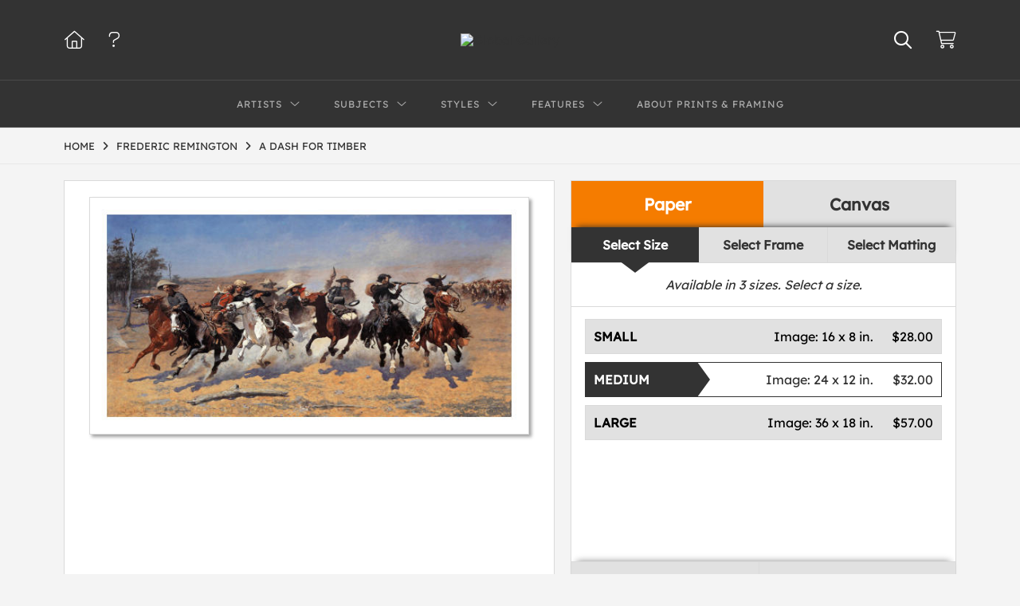

--- FILE ---
content_type: text/html; charset=UTF-8
request_url: https://www.globalgallery.com/detail/133233/remington-a-dash-for-timber
body_size: 9379
content:
<!DOCTYPE html>
<html lang="en-US">
<head>
<meta charset="utf-8">
<title>A Dash For Timber by Frederic Remington | Paper Print | Custom Prints and Framing from Global Gallery</title>
<meta name="viewport" content="width=device-width, initial-scale=1">
<meta http-equiv="content-type" content="text/html;charset=UTF-8">
<meta name="title" content="A Dash For Timber by Frederic Remington | Paper Print | Custom Prints and Framing from Global Gallery">
<meta name="description" content="A Dash For Timber by Frederic Remington - Prints, Canvas and Custom Framing from Global Gallery">
<meta name="csrf-token" content="51xuGZEPqDWwNbGmHzhBGS0GVTGWSefwNlKZj8Ok">
<meta property="og:site_name" content="Global Gallery">
<meta property="og:title" content="A Dash For Timber by Frederic Remington | Paper Print | Custom Prints and Framing from Global Gallery">
<meta property="og:url" content="https://www.globalgallery.com/detail/133233/remington-a-dash-for-timber">
<meta property="og:image" content="https://www.globalgallery.com/vitruvius/render/1200/133233.jpg">
<meta name="twitter:card" content="photo">
<meta name="twitter:site" content="@weloveartalot">
<link rel="image_src" href="https://www.globalgallery.com/vitruvius/render/1200/133233.jpg">
<link rel="canonical" href="https://www.globalgallery.com/detail/133233/remington-a-dash-for-timber">
<link rel="icon" type="image/ico" href="/img/dtc/globalgallery/favicon-globalgallery.png">
<link rel="stylesheet" href="/css/dtc/globalgallery/styles.css?v=ahjmdqvcdgvfptsr">
<link rel="stylesheet" href="/fonts/fontawesome6/css/all.min.css">
<script src="//ajax.googleapis.com/ajax/libs/jquery/1.12.0/jquery.min.js"></script>
<script src="/js/jquery.autocomplete.min.js"></script>
<script src="/js/jquery.expander.min.js"></script>
<script src="/js/slick.min.js"></script>
<script src="/js/global-1-3.min.js"></script>
<script src="/js/dtc/globalgallery/global.min.js?v=ahjmdqvcdgvfptsr"></script>
<script src="/js/jquery.scrollUp.min.js"></script>
<script>
window.dataLayer = window.dataLayer || [];
window.dataLayer.push({
	'domain_config': {
		'domain_name': 'www.globalgallery.com',
		'ga4_id': 'G-HCJGEJMFBV',
		'ga4_id_rollup': 'G-NQ979TKX3T',
	}
});


</script>
 
<script>
window.dataLayer.push({
	'event': 'view_item',
	'ecommerce': {
		'detail': {
			'products': [{
			'name': 'Frederic Remington, A Dash For Timber (133233)',
			'id': '133233',
			}]
		}
	}
});
</script>


<!-- Google Tag Manager -->
<script>(function(w,d,s,l,i){w[l]=w[l]||[];w[l].push({'gtm.start':
new Date().getTime(),event:'gtm.js'});var f=d.getElementsByTagName(s)[0],
j=d.createElement(s),dl=l!='dataLayer'?'&l='+l:'';j.async=true;j.src=
'https://www.googletagmanager.com/gtm.js?id='+i+dl;f.parentNode.insertBefore(j,f);
})(window,document,'script','dataLayer','GTM-5HLSXV2');</script>
<!-- End Google Tag Manager -->
</head>
<body>
<!-- Google Tag Manager (noscript) -->
<noscript><iframe src="https://www.googletagmanager.com/ns.html?id=GTM-5HLSXV2" height="0" width="0" style="display:none;visibility:hidden"></iframe></noscript>
<!-- End Google Tag Manager (noscript) -->
<div id="header" class="row header-desktop">
	<div class="header-wrapper">
		<div class="header-desktop-row">
			<div class="container">
				<div class="header-desktop-left">
					<ul class="header-nav-list">
						<li><a href="/"><i data-gtm-event="header-cart" class="fal fa-home"></i></a></li>
						<li><a href="/home/help"><i data-gtm-event="header-cart" class="fal fa-question"></i></a></li>
					</ul>
				</div>
				<div class="header-desktop-center">
					<a href="/" class="noline header-logo-link"><img data-gtm-event="header-logo" aria-label="Global Gallery" alt="Global Gallery" class="header-logo" src="/img/dtc/globalgallery/1500-globalgallery-logo.png"></a>
					<li class="desktop-search-box hide">
						<div id="header-search-box-input-result">
							<input class="header-desktop-search-input" type="text" value="" placeholder="Search" name="q" id="autocomplete" onblur="this.value=''">
							<i class="fad fa-spinner fa-spin search-spinner"></i>
						</div>
					</li>
				</div>
				<div class="header-desktop-right">
					<ul class="header-nav-list">
						<li><a class="toggle-search-inline"><i data-gtm-event="header-search-toggle" class="toggle-search-inline-icon far fa-search"></i></a></li>
						<li><a href="/cart"><i data-gtm-event="header-cart" class="fal fa-shopping-cart"></i><span class="header-desktop-cart-count" id="header-cart-count"></span></a></li>
					</ul>
				</div>
			</div>
		</div>
		<div class="header-desktop-row mega-menu">
			<div class="container">
				<div class="header-desktop-left">
					<ul class="header-nav-list">
						<li><a href="/"><i data-gtm-event="header-cart" class="fal fa-home"></i></a></li>
						<li><a href="/home/help"><i data-gtm-event="header-cart" class="fal fa-question"></i></a></li>
					</ul>
				</div>
				<div class="header-desktop-center" id="header-desktop-nav-container">
					<div class="nav-item">Artists<i class="fal fa-angle-down"></i>
<div class="sub-menu row">
<div class="sub-menu-full">
<div class="row">
<div class="four columns">
<ul class="sub-menu-list">
<li class="header">Featured Museum Artists</li>
<li><a data-gtm-event="megamenu-artists-museum" href="/search/artist/leonardo+da+vinci">Leonardo Da Vinci</a></li>
<li><a data-gtm-event="megamenu-artists-museum" href="/search/artist/raphael">Raphael</a></li>
<li><a data-gtm-event="megamenu-artists-museum" href="/search/artist/albrecht+durer">Albrecht Durer</a></li>
<li><a data-gtm-event="megamenu-artists-museum" href="/search/artist/rembrandt+van+rijn">Rembrandt Van Rijn</a></li>
<li><a data-gtm-event="megamenu-artists-museum" href="/search/artist/claude+monet">Claude Monet</a></li>
<li><a data-gtm-event="megamenu-artists-museum" href="/search/artist/pierre-auguste+renoir">Pierre-Auguste Renoir</a></li>
<li><a data-gtm-event="megamenu-artists-museum" href="/search/artist/vincent+van+gogh">Vincent Van Gogh</a></li>
<li><a data-gtm-event="megamenu-artists-museum" href="/search/artist/hokusai">Hokusai</a></li>
<li><a data-gtm-event="megamenu-artists-museum" href="/search/artist/gustav+klimt">Gustav Klimt</a></li>
<li><a data-gtm-event="megamenu-artists-museum" href="/search/artist/wassily+kandinsky">Wassily Kandinsky</a></li>
</ul>
</div>
<div class="four columns">
<ul class="sub-menu-list">
<li class="header">Featured Contemporary Artists</li>
<li><a data-gtm-event="megamenu-artists-contemporary" href="/search/artist/diane+romanello">Diane Romanello</a></li>
<li><a data-gtm-event="megamenu-artists-contemporary" href="/search/artist/tim+fitzharris">Tim Fitzharris</a></li>
<li><a data-gtm-event="megamenu-artists-contemporary" href="/search/artist/alessio+aprile">Alessio Aprile</a></li>
<li><a data-gtm-event="megamenu-artists-contemporary" href="/search/artist/lisa+audit">Lisa Audit</a></li>
<li><a data-gtm-event="megamenu-artists-contemporary" href="/search/artist/danhui+nai">Danhui Nai</a></li>
<li><a data-gtm-event="megamenu-artists-contemporary" href="/search/artist/chris+paschke">Chris Paschke</a></li>
<li><a data-gtm-event="megamenu-artists-contemporary" href="/search/artist/michael+mullan">Michael Mullan</a></li>
<li><a data-gtm-event="megamenu-artists-contemporary" href="/search/artist/albena+hristova">Albena Hristova</a></li>
<li><a data-gtm-event="megamenu-artists-contemporary" href="/search/artist/silvia+vassileva">Silvia Vassileva</a></li>
<li><a data-gtm-event="megamenu-artists-contemporary" href="/search/artist/anne+tavoletti">Anne Tavoletti</a></li>
</ul>
</div>
<div class="four columns">
<ul class="sub-menu-list">
<li class="header">All Artists</li>
</ul>
<div class="artist-alpha-row">
<div><a data-gtm-event="megamenu-artists-all" href="/artists/a">A</a></div>
<div><a data-gtm-event="megamenu-artists-all" href="/artists/b">B</a></div>
<div><a data-gtm-event="megamenu-artists-all" href="/artists/c">C</a></div>
<div><a data-gtm-event="megamenu-artists-all" href="/artists/d">D</a></div>
<div><a data-gtm-event="megamenu-artists-all" href="/artists/e">E</a></div>
<div><a data-gtm-event="megamenu-artists-all" href="/artists/f">F</a></div>
<div><a data-gtm-event="megamenu-artists-all" href="/artists/g">G</a></div>
</div>
<div class="artist-alpha-row">
<div><a data-gtm-event="megamenu-artists-all" href="/artists/h">H</a></div>
<div><a data-gtm-event="megamenu-artists-all" href="/artists/i">I</a></div>
<div><a data-gtm-event="megamenu-artists-all" href="/artists/j">J</a></div>
<div><a data-gtm-event="megamenu-artists-all" href="/artists/k">K</a></div>
<div><a data-gtm-event="megamenu-artists-all" href="/artists/l">L</a></div>
<div><a data-gtm-event="megamenu-artists-all" href="/artists/m">M</a></div>
<div><a data-gtm-event="megamenu-artists-all" href="/artists/n">N</a></div>
</div>
<div class="artist-alpha-row">
<div><a data-gtm-event="megamenu-artists-all" href="/artists/o">O</a></div>
<div><a data-gtm-event="megamenu-artists-all" href="/artists/p">P</a></div>
<div><a data-gtm-event="megamenu-artists-all" href="/artists/q">Q</a></div>
<div><a data-gtm-event="megamenu-artists-all" href="/artists/r">R</a></div>
<div><a data-gtm-event="megamenu-artists-all" href="/artists/s">S</a></div>
<div><a data-gtm-event="megamenu-artists-all" href="/artists/t">T</a></div>
<div><a data-gtm-event="megamenu-artists-all" href="/artists/u">U</a></div>
</div>
<div class="artist-alpha-row">
<div><a data-gtm-event="megamenu-artists-all" href="/artists/v">V</a></div>
<div><a data-gtm-event="megamenu-artists-all" href="/artists/w">W</a></div>
<div><a data-gtm-event="megamenu-artists-all" href="/artists/x">X</a></div>
<div><a data-gtm-event="megamenu-artists-all" href="/artists/y">Y</a></div>
<div><a data-gtm-event="megamenu-artists-all" href="/artists/z">Z</a></div>
</div>
</div>
</div>
<div class="row sub-menu-notice">
<div class="sub-menu-notice-copy">
Museum-quality archival printing and customized framing made-to-order.
</div>
</div>
</div>
</div>
</div>
					<div class="nav-item">Subjects<i class="fal fa-angle-down"></i>
<div class="sub-menu row">
<div class="sub-menu-full">
<div class="row">
<div class="four columns">
<ul class="sub-menu-list">
<li class="header">Featured Subjects</li>
<li><a data-gtm-event="megamenu-subjects-featured" href="/search/subject/abstract">Abstract</a></li>
<li><a data-gtm-event="megamenu-subjects-featured" href="/search/subject/maps">Maps</a></li>
<li><a data-gtm-event="megamenu-subjects-featured" href="/search/subject/still+life">Still Life</a></li>
<li><a data-gtm-event="megamenu-subjects-featured" href="/search/subject/figures">People/Figurative</a></li>
<li><a data-gtm-event="megamenu-subjects-featured" href="/search/subject/historical">Historical</a></li>
<li><a data-gtm-event="megamenu-subjects-featured" href="/search/subject/architecture">Architecture</a></li>
<li><a data-gtm-event="megamenu-subjects-featured" href="/search/subject/cuisine">Food and Cuisine</a></li>
<li><a data-gtm-event="megamenu-subjects-featured" href="/search/subject/interiors">Interiors</a></li>
<li><a data-gtm-event="megamenu-subjects-featured" href="/search/subject/vintage+advertising">Vintage Ads</a></li>
<li><a data-gtm-event="megamenu-subjects-featured" href="/search/subject/western">Western</a></li>
</ul>
</div>
<div class="four columns">
<ul class="sub-menu-list">
<li class="header">Nature and Landscapes</li>
<li><a data-gtm-event="megamenu-subjects-nature" href="/search/subject/flowers+and+plants">Flowers and Plants</a></li>
<li><a data-gtm-event="megamenu-subjects-nature" href="/search/subject/floral">Florals</a></li>
<li><a data-gtm-event="megamenu-subjects-nature" href="/search/subject/bouquets+and+arrangements">Bouquets</a></li>
<li><a data-gtm-event="megamenu-subjects-nature" href="/search/subject/landscapes+and+scenery">Landscapes</a></li>
<li><a data-gtm-event="megamenu-subjects-nature" href="/search/subject/waterscapes">Waterscapes</a></li>
<li><a data-gtm-event="megamenu-subjects-nature" href="/search/subject/beaches">Beaches</a></li>
<li><a data-gtm-event="megamenu-subjects-nature" href="/search/subject/forests+and+woods">Forests and Woods</a></li>
<li><a data-gtm-event="megamenu-subjects-nature" href="/search/subject/sunsets+and+sunrises">Sunsets and Sunrises</a></li>
<li><a data-gtm-event="megamenu-subjects-nature" href="/search/subject/astronomy+and+space">Astronomy and Space</a></li>
<li><a data-gtm-event="megamenu-subjects-nature" href="/search/subject/animals">Animals</a></li>
</ul>
</div>
<div class="four columns">
<ul class="sub-menu-list">
<li class="header">Other Popular Subjects</li>
<li><a data-gtm-event="megamenu-subjects-other-popular" href="/search/subject/boats+and+ships">Boats and Ships</a></li>
<li><a data-gtm-event="megamenu-subjects-other-popular" href="/search/subject/humor">Humor</a></li>
<li><a data-gtm-event="megamenu-subjects-other-popular" href="/search/subject/fantasy">Fantasy</a></li>
<li><a data-gtm-event="megamenu-subjects-other-popular" href="/search/subject/mythology">Mythology</a></li>
<li><a data-gtm-event="megamenu-subjects-other-popular" href="/search/subject/romance">Romance</a></li>
<li><a data-gtm-event="megamenu-subjects-other-popular" href="/search/subject/activities">Activities</a></li>
<li><a data-gtm-event="megamenu-subjects-other-popular" href="/search/subject/typography">Typography</a></li>
<li><a data-gtm-event="megamenu-subjects-other-popular" href="/search/subject/religion+and+spirituality">Religion and Spirituality</a></li>
<li><a data-gtm-event="megamenu-subjects-other-popular" href="/search/subject/seasons">Seasonal Art</a></li>
<li><a data-gtm-event="megamenu-subjects-other-popular" href="/search/subject/childrens+art">Children's Art</a></li>
</ul>
</div>
</div>
<div class="row sub-menu-notice">
<div class="sub-menu-notice-copy">
Museum-quality archival printing and customized framing made-to-order.
</div>
</div>
</div>
</div>
</div>
					<div class="nav-item">Styles<i class="fal fa-angle-down"></i>
<div class="sub-menu row">
<div class="sub-menu-full">
<div class="row">
<div class="four columns">
<ul class="sub-menu-list">
<li class="header">Art Movements</li>
<li><a data-gtm-event="megamenu-styles-art-movements" href="/search/subject/antiquity">Antiquity</a></li>
<li><a data-gtm-event="megamenu-styles-art-movements" href="/search/style/renaissance">Renaissance</a></li>
<li><a data-gtm-event="megamenu-styles-art-movements" href="/search/style/baroque">Baroque</a></li>
<li><a data-gtm-event="megamenu-styles-art-movements" href="/search/style/romanticism">Romanticism</a></li>
<li><a data-gtm-event="megamenu-styles-art-movements" href="/search/style/realism">Realism</a></li>
<li><a data-gtm-event="megamenu-styles-art-movements" href="/search/style/modern">Modernism</a></li>
<li><a data-gtm-event="megamenu-styles-art-movements" href="/search/style/impressionism">Impressionism</a></li>
<li><a data-gtm-event="megamenu-styles-art-movements" href="/search/style/post-impressionism">Post-Impressionism</a></li>
<li><a data-gtm-event="megamenu-styles-art-movements" href="/search/subject/abstract">Abstract</a></li>
<li><a data-gtm-event="megamenu-styles-art-movements" href="/search/style/contemporary">Contemporary</a></li>
</ul>
</div>
<div class="four columns">
<ul class="sub-menu-list">
<li class="header">Mediums</li>
<li><a data-gtm-event="megamenu-styles-mediums" href="/search/style/photography">Photography</a></li>
<li><a data-gtm-event="megamenu-styles-mediums" href="/search/style/drawings">Drawings</a></li>
<li><a data-gtm-event="megamenu-styles-mediums" href="/search/style/etchings">Etchings</a></li>
<li><a data-gtm-event="megamenu-styles-mediums" href="/search/style/illustrations">Illustrations</a></li>
</ul>
<ul class="sub-menu-list top-space">
<li class="header">Regions and Cultures</li>
<li><a data-gtm-event="megamenu-styles-regions-cultures" href="/search/style/american+art">American Art</a></li>
<li><a data-gtm-event="megamenu-styles-regions-cultures" href="/search/style/asian">Asian Art</a></li>
<li><a data-gtm-event="megamenu-styles-regions-cultures" href="/search/style/chinese">Chinese Art</a></li>
<li><a data-gtm-event="megamenu-styles-regions-cultures" href="/search/style/european+art">European Art</a></li></li>
<li><a data-gtm-event="megamenu-styles-regions-cultures" href="/search/style/japanese">Japanese Art</a></li></li>
</ul>
</div>
<div class="four columns">
<ul class="sub-menu-list">
<li class="header">Other Popular Styles</li>
<li><a data-gtm-event="megamenu-styles-other-popular" href="/search/style/decorative">Decorative</a></li>
<li><a data-gtm-event="megamenu-styles-other-popular" href="/search/style/classical">Classical</a></li>
<li><a data-gtm-event="megamenu-styles-other-popular" href="/search/style/traditional">Traditional</a></li>
<li><a data-gtm-event="megamenu-styles-other-popular" href="/search/style/portraits">Portraits</a></li>
<li><a data-gtm-event="megamenu-styles-other-popular" href="/search/style/rococo">Rococo</a></li>
<li><a data-gtm-event="megamenu-styles-other-popular" href="/search/style/symbolism">Symbolism</a></li>
<li><a data-gtm-event="megamenu-styles-other-popular" href="/search/style/expressionism">Expressionism</a></li>
<li><a data-gtm-event="megamenu-styles-other-popular" href="/search/style/abstract+expressionism">Abstract Expressionism</a></li>
<li><a data-gtm-event="megamenu-styles-other-popular" href="/search/style/art+nouveau">Art Nouveau</a></li>
<li><a data-gtm-event="megamenu-styles-other-popular" href="/search/style/vintage-advertisements">Vintage</a></li>
</ul>
</div>
</div>
<div class="row sub-menu-notice">
<div class="sub-menu-notice-copy">
Museum-quality archival printing and customized framing made-to-order.
</div>
</div>
</div>
</div>
</div>
					<div class="nav-item">Features<i class="fal fa-angle-down"></i>
<div class="sub-menu row">
<div class="sub-menu-full">
<div class="row">
<div class="four columns">
<ul class="sub-menu-list">
<li class="header">Featured Collections</li>
<li><a data-gtm-event="megamenu-features-featured-collections" href="/search/collection/best+sellers">Best Sellers</a></li>
<li><a data-gtm-event="megamenu-features-featured-collections" href="/search/collection/museum+masters">Museum Masters</a></li>
<li><a data-gtm-event="megamenu-features-featured-collections" href="/search/collection/college+collection">College Collection</a></li>
<li><a data-gtm-event="megamenu-features-featured-collections" href="/search/style/black+and+white+photography">Black and White Photography</a></li>
<li><a data-gtm-event="megamenu-features-featured-collections" href="/search/collection/animals+and+earth">Animals and Earth</a></li>
<li><a data-gtm-event="megamenu-features-featured-collections" href="/search/artist/uppsala+studio">Uppsala Studio</a></li>
<li><a data-gtm-event="megamenu-features-featured-collections" href="/search/collection/contemporary+florals">Contemporary Florals</a></li>
<li><a data-gtm-event="megamenu-features-featured-collections" href="/search/collection/tuscan+landscapes">Tuscan Landscapes</a></li>
<li><a data-gtm-event="megamenu-features-featured-collections" href="/search/collection/safari+decor">Safari Decor</a></li>
<li><a data-gtm-event="megamenu-features-featured-collections" href="/search/subject/vintage+advertising">Vintage Ads</a></li>
</ul>
</div>
<div class="four columns">
<ul class="sub-menu-list">
<li class="header">Shop by Room</li>
<li><a data-gtm-event="megamenu-features-shop-by-room" href="/search/collection/living+room">Living Room</a></li>
<li><a data-gtm-event="megamenu-features-shop-by-room" href="/search/collection/bathroom">Bathroom</a></li>
<li><a data-gtm-event="megamenu-features-shop-by-room" href="/search/collection/bedroom">Bedroom</a></li>
<li><a data-gtm-event="megamenu-features-shop-by-room" href="/search/collection/kitchen">Kitchen</a></li>
<li><a data-gtm-event="megamenu-features-shop-by-room" href="/search/collection/kids+room">Children's Room</a></li>
<li><a data-gtm-event="megamenu-features-shop-by-room" href="/search/collection/office">Office</a></li>
<li><a data-gtm-event="megamenu-features-shop-by-room" href="/search/collection/media+room">Media Room</a></li>
<li><a data-gtm-event="megamenu-features-shop-by-room" href="/search/collection/powder+room">Powder Room</a></li>
<li><a data-gtm-event="megamenu-features-shop-by-room" href="/search/collection/man+cave">Man Cave</a></li>
</ul>
</div>
<div class="four columns">
<ul class="sub-menu-list">
<li class="header">Knowledge Center</li>
<li><a data-gtm-event="megamenu-features-knowledge-center" href="/knowledgecenter/home">Knowledge Center Home</a></li>
<li><a data-gtm-event="megamenu-features-knowledge-center" href="/knowledgecenter/renaissance">Renaissance</a></li>
<li><a data-gtm-event="megamenu-features-knowledge-center" href="/knowledgecenter/baroque">Baroque</a></li>
<li><a data-gtm-event="megamenu-features-knowledge-center" href="/knowledgecenter/romanticism">Romanticism</a></li>
<li><a data-gtm-event="megamenu-features-knowledge-center" href="/knowledgecenter/realism">Realism</a></li>
<li><a data-gtm-event="megamenu-features-knowledge-center" href="/knowledgecenter/pre-raphaelite">Pre-Raphaelite</a></li>
<li><a data-gtm-event="megamenu-features-knowledge-center" href="/knowledgecenter/impressionism">Impressionism</a></li>
<li><a data-gtm-event="megamenu-features-knowledge-center" href="/knowledgecenter/post-impressionism">Post-Impressionism</a></li>
<li><a data-gtm-event="megamenu-features-knowledge-center" href="/knowledgecenter/expressionism">Expressionism</a></li>
<li><a data-gtm-event="megamenu-features-knowledge-center" href="/knowledgecenter/art-nouveau">Art Nouveau</a></li>
<li><a data-gtm-event="megamenu-features-knowledge-center" href="/knowledgecenter/cubism">Cubism</a></li>
</ul>
</div>
</div>
<div class="row sub-menu-notice">
<div class="sub-menu-notice-copy">
Museum-quality archival printing and customized framing made-to-order.
</div>
</div>
</div>
</div>
</div>
					<div class="nav-item"><a data-gtm-event="megamenu-about" href="/knowledgecenter/about-our-products">About Prints & Framing</a></div>
					<li class="desktop-search-box-2 hide">
						<div id="header-search-box-input-result-2">
							<input class="header-desktop-search-input-2" type="text" value="" placeholder="Search" name="q" id="autocomplete-2" onblur="this.value=''">
							<i class="fad fa-spinner fa-spin search-spinner-2"></i>
						</div>
					</li>
				</div>
				<div class="header-desktop-right">
					<ul class="header-nav-list">
						<li><a class="toggle-search-inline-2"><i data-gtm-event="header-search-toggle" class="toggle-search-inline-icon-2 far fa-search"></i></a></li>
						<li><a href="/cart"><i data-gtm-event="header-cart" class="fal fa-shopping-cart"></i><span class="header-desktop-cart-count" id="header-cart-count"></span></a></li>
					</ul>
				</div>
			</div>
		</div>
	</div>
</div>

<div class="header-mobile row">
	<div class="header-mobile-row">
		<div class="header-mobile-icon-wrap left">
			<a class="toggle-mobile-search"><i data-gtm-event="mobile-header-search" class="fa-header-mobile mag-glass"></i></a>
		</div>
		<div class="header-mobile-logo-wrap center">
			<a href="/"><img data-gtm-event="mobile-header-logo" aria-label="Global Gallery" alt="Global Gallery" class="header-logo-mobile" src="/img/dtc/globalgallery/1500-globalgallery-logo.png"></a>
		</div>
		<div class="header-mobile-icon-wrap header-mobile-icon-more right">
			<a class="toggle-mobile-overlay"><i data-gtm-event="mobile-header-more" class="fa-header-mobile more"></i></a>
		</div>
		<div class="header-mobile-icon-wrap-close header-mobile-icon-hidden">
			<a class="toggle-mobile-overlay"><i data-gtm-event="mobile-header-close" class="fa-header-mobile close-nav"></i></a>
		</div>
	</div>
</div>

<div id="header-mobile-search">
	<div class="header-mobile-search-row">
		<div id="header-mobile-search-input-result">
			<input class="header-mobile-search-input" type="text" value="" placeholder="Search" name="q" id="autocomplete-mobile" onblur="this.value=''">
		</div>
	</div>
</div>


<section class="crumb-trail-full">

	<div class="container crumb-trail">
		<div class="row">
			<div id="crumb-trail-left" class="crumb-trail-wrapper nine columns">
				<a href="/" class="noline">HOME</a><i class="fa-crumb-trail angle-right"></i><h1><a href="/search/artist/frederic+remington" class="noline">FREDERIC REMINGTON</a></h1><i class="fa-crumb-trail angle-right"></i><h2>A DASH FOR TIMBER</h2>
			</div>
			<div id="crumb-trail-right" class="crumb-trail-right text-right three columns">
			</div>
		</div>
	</div>

</section>



<div id="ixs-container" class="hide">

	<div id="ixs-navigation-container" class="row">
		<a class="toggle-mobile-overlay">
		<div class="ixs-overlay-close">
			<div class="title">NAVIGATION</div>
			<div class="header-mobile-icon-wrap">
				<div class="header-mobile-right-nav">
					<i data-gtm-event="mobile-header-more" class="fa-header-mobile close-nav"></i>
				</div>
			</div>
		</div>
		</a>

		<a href="/"><div data-gtm-event="mobile-header-home" class="ixs-row category-head clickable">Home</div></a>
		<a href="/home/about"><div data-gtm-event="mobile-header-about" class="ixs-row category-head clickable">About</div></a>
		<a href="/home/help"><div data-gtm-event="mobile-header-help" class="ixs-row category-head clickable">Help</div></a>
		<a href="/cart"><div data-gtm-event="mobile-header-cart" class="ixs-row category-head clickable">View Cart</div></a>

	</div>

	<div id="ixs-wrapper">

		<div id="ixs">
	<div class="ixs-title">Image Index</div>



			<div class="ixs-row category-head clickable closed" data-gtm-event="ixs-view-artists" onclick="ajax_load('#ixs', '/indexsearch/artist_alpha/');return false;">Artists<i class="ixs-fa angle-right"></i></div>
<div class="ixs-row category-head clickable closed" data-gtm-event="ixs-view-subjects" onclick="ajax_load('#ixs', '/indexsearch/update/subject/');return false;">Subjects<i class="ixs-fa angle-right"></i></div> 
<div class="ixs-row category-head open">Featured Categories<i class="ixs-fa angle-down"></i></div>
<div class="ixs-row spacer"></div>
<div class="ixs-row category-head">Featured Collections</div>	
<div class="ixs-row"><a data-gtm-event="ixs-featured-collections-click" href="/search/collection/best+sellers">Best Sellers</a></div>
<div class="ixs-row"><a data-gtm-event="ixs-featured-collections-click" href="/search/collection/museum+masters">Museum Masters</a></div>
<div class="ixs-row"><a data-gtm-event="ixs-featured-collections-click" href="/search/style/black+and+white+photography">Black and White Photography</a></div>
<div class="ixs-row"><a data-gtm-event="ixs-featured-collections-click" href="/search/subject/vintage+advertising">Vintage Ads</a></div>
<div class="ixs-row"><a data-gtm-event="ixs-featured-collections-click" href="/search/artist/uppsala+studio">Uppsala Studio</a></div>
<div class="ixs-row"><a data-gtm-event="ixs-featured-collections-click" href="/search/collection/animals+and+earth">Animals and Earth</a></div>
<div class="ixs-row spacer"></div>
<div class="ixs-row category-head">Popular Museum Artists</div>	
<div class="ixs-row"><a data-gtm-event="ixs-popular-artists-click" href="/search/artist/leonardo+da+vinci">Leonardo Da Vinci</a></div>
<div class="ixs-row"><a data-gtm-event="ixs-popular-artists-click" href="/search/artist/raphael">Raphael</a></div>
<div class="ixs-row"><a data-gtm-event="ixs-popular-artists-click" href="/search/artist/claude+monet">Claude Monet</a></div>
<div class="ixs-row"><a data-gtm-event="ixs-popular-artists-click" href="/search/artist/vincent+van+gogh">Vincent Van Gogh</a></div>
<div class="ixs-row"><a data-gtm-event="ixs-popular-artists-click" href="/search/artist/hokusai">Hokusai</a></div>
<div class="ixs-row"><a data-gtm-event="ixs-popular-artists-click" href="/search/artist/gustav+klimt">Gustav Klimt</a></div>
<div class="ixs-row spacer"></div>
<div class="ixs-row category-head">Popular Contemporary Artists</div>	
<div class="ixs-row"><a data-gtm-event="ixs-popular-artists-click" href="/search/artist/diane+romanello">Diane Romanello</a></div>
<div class="ixs-row"><a data-gtm-event="ixs-popular-artists-click" href="/search/artist/tim+fitzharris">Tim Fitzharris</a></div>
<div class="ixs-row"><a data-gtm-event="ixs-popular-artists-click" href="/search/artist/alessio+aprile">Alessio Aprile</a></div>
<div class="ixs-row"><a data-gtm-event="ixs-popular-artists-click" href="/search/artist/lisa+audit">Lisa Audit</a></div>
<div class="ixs-row"><a data-gtm-event="ixs-popular-artists-click" href="/search/artist/danhui+nai">Danhui Nai</a></div>
<div class="ixs-row"><a data-gtm-event="ixs-popular-artists-click" href="/search/artist/albena+hristova">Albena Hristova</a></div>
<div class="ixs-row spacer"></div>
<div class="ixs-row category-head">Popular Subjects</div>
<div class="ixs-row"><a data-gtm-event="ixs-popular-subjects-click" href="/search/subject/abstract" target="_top">Abstract</a></div>
<div class="ixs-row"><a data-gtm-event="ixs-popular-subjects-click" href="/search/subject/landscapes+and+scenery" target="_top">Landscapes</a></div>
<div class="ixs-row"><a data-gtm-event="ixs-popular-subjects-click" href="/search/subject/flowers+and+plants" target="_top">Florals</a></div>
<div class="ixs-row"><a data-gtm-event="ixs-popular-subjects-click" href="/search/subject/animals" target="_top">Animals</a></div>
<div class="ixs-row"><a data-gtm-event="ixs-popular-subjects-click" href="/search/subject/figures" target="_top">People/Figurative</a></div>
<div class="ixs-row"><a data-gtm-event="ixs-popular-subjects-click" href="/search/subject/maps" target="_top">Maps</a></div>
<div class="ixs-row spacer"></div>
<div class="ixs-row category-head">Popular Styles</div>
<div class="ixs-row"><a data-gtm-event="ixs-popular-styles-click" href="/search/style/renaissance" target="_top">Renaissance</a></div>
<div class="ixs-row"><a data-gtm-event="ixs-popular-styles-click" href="/search/style/baroque" target="_top">Baroque</a></div>
<div class="ixs-row"><a data-gtm-event="ixs-popular-styles-click" href="/search/style/impressionism" target="_top">Impressionism</a></div>
<div class="ixs-row"><a data-gtm-event="ixs-popular-styles-click" href="/search/style/modern" target="_top">Modernism</a></div>
<div class="ixs-row"><a data-gtm-event="ixs-popular-styles-click" href="/search/style/photography" target="_top">Photography</a></div>
<div class="ixs-row"><a data-gtm-event="ixs-popular-styles-click" href="/search/style/asian" target="_top">Asian Art</a></div>
<div class="index_line"></div>
	

</div>

	</div>

</div>

<div class="container">

	<div class="row">

		<div class="body-container full-width">

			<!--### START CALDER ###############################################-->

			<!-- Required Includes -->
			<script type="text/javascript" src="//calder.museumseven.com/js/underscore-min.js"></script>
			<script type="text/javascript" src="//calder.museumseven.com/js/backbone-min.js"></script>

			<!-- Calder Includes -->
						<script src="//calder.museumseven.com/js/calder-3.2.4.min.js" type="text/javascript"></script>
			<link href="//calder.museumseven.com/css/globalgallery/calder3-1.min.css" rel="stylesheet" type="text/css">
			
			<!-- Calder Config and Init -->
			<script type="text/javascript">

				var interval = setInterval(function() {

					if(document.readyState === 'complete') {

						clearInterval(interval);

						Calder.App_Var.Model.Config = new Calder.Model.Config ({

							'account'      : '10001',
							'cart_type'    : 'Default',
							'img_id'       : '133233',
							'wrapper_div'  : 'calder-container',
							'cart_label'   : 'Add to Cart',
							'frames_per_page'   : 50,
							'render_px_h'	: '600',
							'render_px_w'	: '600',

						});

						Calder.Hook.init();

						var button = $("a.calder-cart-button");
						button.text(button.data("text-swap"));

					}

				}, 1);

			</script>

			<section class="row">

				<div class="twelve columns">

					<div id="calder-container"></div>

				</div>

			</section>

			<!--### END CALDER ###############################################-->

		</div>

	</div>

</div>


<div class="container">

	<div class="row">

		<div class="twelve columns">

			<div class="section-title"><h3>Tags</h3></div>

			<p class="body-paragraph"><div class="button-tags"><a href="/search/artist/frederic+remington">Frederic Remington</a></div><div class="button-tags"><a href="/search/subject/animals">Animals</a></div><div class="button-tags"><a href="/search/subject/horses">Horses</a></div><div class="button-tags"><a href="/search/subject/western">Western</a></div><div class="button-tags"><a href="/search/style/decorative">Decorative</a></div><div class="button-tags"><a href="/search/style/traditional">Traditional</a></div><div class="button-tags"><a href="/search/collection/best+sellers">Best Sellers</a></div><div class="button-tags"><a href="/search/collection/museum+masters">Museum Masters</a></div></p>

		</div>

	</div>

</div>


<div class="container">

	<div class="row">

		<section class="row">

			<div class="twelve columns">

				<div class="section-title" style="margin-top: 60px;"><h3>Popular Images</h3></div>

				<script type="text/javascript">
					$(document).ready(function(){
						$('#carousel-related-items').slick({
							dots: true,
							autoplay: false,
							autoplaySpeed: 5000,
							infinite: true,
							speed: 500,
							prevArrow: '<i class="related-items-fa angle-left"></i>',
							nextArrow: '<i class="related-items-fa angle-right">',
							slidesToShow: 4,
							slidesToScroll: 4,
							responsive: [
								{
									breakpoint: 1100,
									settings: {
										slidesToShow: 3,
										slidesToScroll: 3,
										infinite: true,
										dots: true
									}
								},
								{
									breakpoint: 850,
									settings: {
										slidesToShow: 2,
										slidesToScroll: 2
									}
								},
								{
									breakpoint: 550,
										settings: {
										slidesToShow: 1,
										slidesToScroll: 1
									}
								}
							]
						});
					});
				</script>

				<div id="carousel-related-items">
			
								<li>
						<div class="slider-related-image-wrap">
							<div class="plp-item-image-wrap">
								<a href="/detail/397676/marshall-coral-catshark--lembeh-island-sulawesi-indonesia" data-gtm-event="product-click" data-list="pdp-related-items" data-name="Colin Marshall, Coral Catshark , Lembeh Island, Sulawesi, Indonesia (397676)" data-id="397676" data-pos="1" class="plp-item-image-hover"><img src="/vitruvius/render/300/397676.jpg" class="plp-item-image" alt="Colin Marshall - Coral Catshark , Lembeh Island, Sulawesi, Indonesia" /></a>
							</div>
							<div class="plp-item-info-wrap">
								<h3><a href="/detail/397676/marshall-coral-catshark--lembeh-island-sulawesi-indonesia" data-gtm-event="product-click" data-list="pdp-related-items" data-name="Colin Marshall, Coral Catshark , Lembeh Island, Sulawesi, Indonesia (397676)" data-id="397676" data-pos="1"><div class="item-artist">Colin Marshall</div><div class="item-title">Coral Catshark , Lembeh Island, Sulawesi, Indonesia</div></a></h3>
							</div>
						</div>
					</li>
								<li>
						<div class="slider-related-image-wrap">
							<div class="plp-item-image-wrap">
								<a href="/detail/482405/hollywood-photo-archive-buck-jones-chain-lightning" data-gtm-event="product-click" data-list="pdp-related-items" data-name="Hollywood Photo Archive, Buck Jones, Chain Lightning (482405)" data-id="482405" data-pos="2" class="plp-item-image-hover"><img src="/vitruvius/render/300/482405.jpg" class="plp-item-image" alt="Hollywood Photo Archive - Buck Jones, Chain Lightning" /></a>
							</div>
							<div class="plp-item-info-wrap">
								<h3><a href="/detail/482405/hollywood-photo-archive-buck-jones-chain-lightning" data-gtm-event="product-click" data-list="pdp-related-items" data-name="Hollywood Photo Archive, Buck Jones, Chain Lightning (482405)" data-id="482405" data-pos="2"><div class="item-artist">Hollywood Photo Archive</div><div class="item-title">Buck Jones, Chain Lightning</div></a></h3>
							</div>
						</div>
					</li>
								<li>
						<div class="slider-related-image-wrap">
							<div class="plp-item-image-wrap">
								<a href="/detail/453664/san-diego-zoo-cheetah-running-native-to-africa-sepia" data-gtm-event="product-click" data-list="pdp-related-items" data-name="San Diego Zoo, Cheetah running, native to Africa - Sepia (453664)" data-id="453664" data-pos="3" class="plp-item-image-hover"><img src="/vitruvius/render/300/453664.jpg" class="plp-item-image" alt="San Diego Zoo - Cheetah running, native to Africa - Sepia" /></a>
							</div>
							<div class="plp-item-info-wrap">
								<h3><a href="/detail/453664/san-diego-zoo-cheetah-running-native-to-africa-sepia" data-gtm-event="product-click" data-list="pdp-related-items" data-name="San Diego Zoo, Cheetah running, native to Africa - Sepia (453664)" data-id="453664" data-pos="3"><div class="item-artist">San Diego Zoo</div><div class="item-title">Cheetah running, native to Africa - Sepia</div></a></h3>
							</div>
						</div>
					</li>
								<li>
						<div class="slider-related-image-wrap">
							<div class="plp-item-image-wrap">
								<a href="/detail/468934/brissonnet-butterfly-bloom-iii" data-gtm-event="product-click" data-list="pdp-related-items" data-name="Daphne Brissonnet, Butterfly Bloom III (468934)" data-id="468934" data-pos="4" class="plp-item-image-hover"><img src="/vitruvius/render/300/468934.jpg" class="plp-item-image" alt="Daphne Brissonnet - Butterfly Bloom III" /></a>
							</div>
							<div class="plp-item-info-wrap">
								<h3><a href="/detail/468934/brissonnet-butterfly-bloom-iii" data-gtm-event="product-click" data-list="pdp-related-items" data-name="Daphne Brissonnet, Butterfly Bloom III (468934)" data-id="468934" data-pos="4"><div class="item-artist">Daphne Brissonnet</div><div class="item-title">Butterfly Bloom III</div></a></h3>
							</div>
						</div>
					</li>
								<li>
						<div class="slider-related-image-wrap">
							<div class="plp-item-image-wrap">
								<a href="/detail/267488/van-der-meullen-king-louis-xiv-of-france-crossing-the-rhine" data-gtm-event="product-click" data-list="pdp-related-items" data-name="Adam Frans Van Der Meullen, King Louis XIV of France Crossing The Rhine (267488)" data-id="267488" data-pos="5" class="plp-item-image-hover"><img src="/vitruvius/render/300/267488.jpg" class="plp-item-image" alt="Adam Frans Van Der Meullen - King Louis XIV of France Crossing The Rhine" /></a>
							</div>
							<div class="plp-item-info-wrap">
								<h3><a href="/detail/267488/van-der-meullen-king-louis-xiv-of-france-crossing-the-rhine" data-gtm-event="product-click" data-list="pdp-related-items" data-name="Adam Frans Van Der Meullen, King Louis XIV of France Crossing The Rhine (267488)" data-id="267488" data-pos="5"><div class="item-artist">Adam Frans Van Der Meullen</div><div class="item-title">King Louis XIV of France Crossing The Rhine</div></a></h3>
							</div>
						</div>
					</li>
								<li>
						<div class="slider-related-image-wrap">
							<div class="plp-item-image-wrap">
								<a href="/detail/398516/wothe-black-bear-sow-scratching-on-birch-tree-with-cub-watching-north-america" data-gtm-event="product-click" data-list="pdp-related-items" data-name="Konrad Wothe, Black Bear sow scratching on Birch tree with cub watching, North America (398516)" data-id="398516" data-pos="6" class="plp-item-image-hover"><img src="/vitruvius/render/300/398516.jpg" class="plp-item-image" alt="Konrad Wothe - Black Bear sow scratching on Birch tree with cub watching, North America" /></a>
							</div>
							<div class="plp-item-info-wrap">
								<h3><a href="/detail/398516/wothe-black-bear-sow-scratching-on-birch-tree-with-cub-watching-north-america" data-gtm-event="product-click" data-list="pdp-related-items" data-name="Konrad Wothe, Black Bear sow scratching on Birch tree with cub watching, North America (398516)" data-id="398516" data-pos="6"><div class="item-artist">Konrad Wothe</div><div class="item-title">Black Bear sow scratching on Birch tree with cub watching, North America</div></a></h3>
							</div>
						</div>
					</li>
								<li>
						<div class="slider-related-image-wrap">
							<div class="plp-item-image-wrap">
								<a href="/detail/398467/withers-grevys-zebra-foal-kenya" data-gtm-event="product-click" data-list="pdp-related-items" data-name="Martin Withers, Grevy&#039;s Zebra foal, Kenya (398467)" data-id="398467" data-pos="7" class="plp-item-image-hover"><img src="/vitruvius/render/300/398467.jpg" class="plp-item-image" alt="Martin Withers - Grevy&#039;s Zebra foal, Kenya" /></a>
							</div>
							<div class="plp-item-info-wrap">
								<h3><a href="/detail/398467/withers-grevys-zebra-foal-kenya" data-gtm-event="product-click" data-list="pdp-related-items" data-name="Martin Withers, Grevy&#039;s Zebra foal, Kenya (398467)" data-id="398467" data-pos="7"><div class="item-artist">Martin Withers</div><div class="item-title">Grevy&#039;s Zebra foal, Kenya</div></a></h3>
							</div>
						</div>
					</li>
								<li>
						<div class="slider-related-image-wrap">
							<div class="plp-item-image-wrap">
								<a href="/detail/469372/deneige-americana-birdhouse-iv" data-gtm-event="product-click" data-list="pdp-related-items" data-name="Elyse DeNeige, Americana Birdhouse IV (469372)" data-id="469372" data-pos="8" class="plp-item-image-hover"><img src="/vitruvius/render/300/469372.jpg" class="plp-item-image" alt="Elyse DeNeige - Americana Birdhouse IV" /></a>
							</div>
							<div class="plp-item-info-wrap">
								<h3><a href="/detail/469372/deneige-americana-birdhouse-iv" data-gtm-event="product-click" data-list="pdp-related-items" data-name="Elyse DeNeige, Americana Birdhouse IV (469372)" data-id="469372" data-pos="8"><div class="item-artist">Elyse DeNeige</div><div class="item-title">Americana Birdhouse IV</div></a></h3>
							</div>
						</div>
					</li>
								<li>
						<div class="slider-related-image-wrap">
							<div class="plp-item-image-wrap">
								<a href="/detail/398117/ruoso-ring-tailed-lemur-baby-riding-on-mothers-back-vulnerable-berenty-private-reserve-madagascar" data-gtm-event="product-click" data-list="pdp-related-items" data-name="Cyril Ruoso, Ring-tailed Lemur baby riding on mother&#039;s back, vulnerable, Berenty Private Reserve, Madagascar (398117)" data-id="398117" data-pos="9" class="plp-item-image-hover"><img src="/vitruvius/render/300/398117.jpg" class="plp-item-image" alt="Cyril Ruoso - Ring-tailed Lemur baby riding on mother&#039;s back, vulnerable, Berenty Private Reserve, Madagascar" /></a>
							</div>
							<div class="plp-item-info-wrap">
								<h3><a href="/detail/398117/ruoso-ring-tailed-lemur-baby-riding-on-mothers-back-vulnerable-berenty-private-reserve-madagascar" data-gtm-event="product-click" data-list="pdp-related-items" data-name="Cyril Ruoso, Ring-tailed Lemur baby riding on mother&#039;s back, vulnerable, Berenty Private Reserve, Madagascar (398117)" data-id="398117" data-pos="9"><div class="item-artist">Cyril Ruoso</div><div class="item-title">Ring-tailed Lemur baby riding on mother&#039;s back, vulnerable, Berenty Private Reserve, Madagascar</div></a></h3>
							</div>
						</div>
					</li>
								<li>
						<div class="slider-related-image-wrap">
							<div class="plp-item-image-wrap">
								<a href="/detail/482632/hollywood-photo-archive-tarzan-1920-with-elmo-lincoln" data-gtm-event="product-click" data-list="pdp-related-items" data-name="Hollywood Photo Archive, Tarzan, 1920 with Elmo Lincoln (482632)" data-id="482632" data-pos="10" class="plp-item-image-hover"><img src="/vitruvius/render/300/482632.jpg" class="plp-item-image" alt="Hollywood Photo Archive - Tarzan, 1920 with Elmo Lincoln" /></a>
							</div>
							<div class="plp-item-info-wrap">
								<h3><a href="/detail/482632/hollywood-photo-archive-tarzan-1920-with-elmo-lincoln" data-gtm-event="product-click" data-list="pdp-related-items" data-name="Hollywood Photo Archive, Tarzan, 1920 with Elmo Lincoln (482632)" data-id="482632" data-pos="10"><div class="item-artist">Hollywood Photo Archive</div><div class="item-title">Tarzan, 1920 with Elmo Lincoln</div></a></h3>
							</div>
						</div>
					</li>
								<li>
						<div class="slider-related-image-wrap">
							<div class="plp-item-image-wrap">
								<a href="/detail/485954/hollywood-photo-archive-tarzan-of-the-apes-1915" data-gtm-event="product-click" data-list="pdp-related-items" data-name="Hollywood Photo Archive, Tarzan of The Apes - 1915 (485954)" data-id="485954" data-pos="11" class="plp-item-image-hover"><img src="/vitruvius/render/300/485954.jpg" class="plp-item-image" alt="Hollywood Photo Archive - Tarzan of The Apes - 1915" /></a>
							</div>
							<div class="plp-item-info-wrap">
								<h3><a href="/detail/485954/hollywood-photo-archive-tarzan-of-the-apes-1915" data-gtm-event="product-click" data-list="pdp-related-items" data-name="Hollywood Photo Archive, Tarzan of The Apes - 1915 (485954)" data-id="485954" data-pos="11"><div class="item-artist">Hollywood Photo Archive</div><div class="item-title">Tarzan of The Apes - 1915</div></a></h3>
							</div>
						</div>
					</li>
								<li>
						<div class="slider-related-image-wrap">
							<div class="plp-item-image-wrap">
								<a href="/detail/473073/pertiet-colorful-hummingbirds-iii" data-gtm-event="product-click" data-list="pdp-related-items" data-name="Katie Pertiet, Colorful Hummingbirds III (473073)" data-id="473073" data-pos="12" class="plp-item-image-hover"><img src="/vitruvius/render/300/473073.jpg" class="plp-item-image" alt="Katie Pertiet - Colorful Hummingbirds III" /></a>
							</div>
							<div class="plp-item-info-wrap">
								<h3><a href="/detail/473073/pertiet-colorful-hummingbirds-iii" data-gtm-event="product-click" data-list="pdp-related-items" data-name="Katie Pertiet, Colorful Hummingbirds III (473073)" data-id="473073" data-pos="12"><div class="item-artist">Katie Pertiet</div><div class="item-title">Colorful Hummingbirds III</div></a></h3>
							</div>
						</div>
					</li>
			
				</div>

			</div>

		</section>

	</div>

</div>


<div class="container">

	<div class="row">

		<div class="twelve columns">

			<div class="section-title" style="margin-top: 100px;"><h3>About Our Prints</h3></div>

		</div>

	</div>

	<div class="row body-paragraph">

		<div class="four columns">
			<p><span class="bold-text">Quality</span></p>We love art (a lot) and are proud to offer the highest quality fine art reproductions available anywhere. That’s right – anywhere. From the inks and papers we use all the way to the care we take in packaging every order for shipment, our obsession with quality has no end.
		</div>

		<div class="four columns">
			<p><span class="bold-text">Selection</span></p>With many exclusive collections, our product offering of fine art prints, digital posters, and canvas art reproductions is as extensive and diverse as you will find anywhere. That’s right – anywhere. Our curated line contains imagery for all of your decor and design needs.
		</div>

		<div class="four columns">
			<p><span class="bold-text">Customization</span></p>You have found the perfect art. Now what? Using our innovative custom framing tool you can preview exactly what your finished and framed art will look like. There is no better way to tell your art that you love it (a lot) than by wrapping it up in a custom frame.
		</div>

	</div>

</div>


<div class="footer">

	<div class="container">

		<div class="row">

			<div class="three columns">
				<strong>FIND ART</strong>
				<hr class="footer-line">
				<ul class="footer-list">
					<li><a data-gtm-event="footer-find-art-full-artist-list" href="/artists/a">Full Artist Lists</a></li>
					<li><a data-gtm-event="footer-find-art-best-sellers" href="/search/collection/best+sellers">Best Sellers</a></li>
					<li><a data-gtm-event="footer-find-art-knowledge-center" href="/knowledgecenter/home">Knowledge Center</a></li>
					<li><a data-gtm-event="footer-find-art-explore-by-style" href="/feature/style">Explore by Style</a></li>
					<li><a data-gtm-event="footer-find-art-explore-by-subject" href="/feature/subject">Explore by Subject</a></li>
					<li><a data-gtm-event="footer-find-art-explore-by-room" href="/feature/room">Explore by Room</a></li>
				</ul>
			</div>
			<div class="three columns">
				<strong>SUPPORT</strong>
				<hr class="footer-line">
				<ul class="footer-list">
					<li><a data-gtm-event="footer-support-help-faq" href="/home/help">Help & FAQs</a></li>
					<li><a data-gtm-event="footer-support-contact" href="/home/contact">Contact Us</a></li>
					<li><a data-gtm-event="footer-support-ordering-questions" href="/home/help#3">Ordering Questions</a></li>
					<li><a data-gtm-event="footer-support-shipping-info" href="/home/help#4">Shipping Info</a></li>
					<li><a data-gtm-event="footer-support-return-policy" href="/home/help#5">Return Policy</a></li>
					<li><a data-gtm-event="footer-support-privacy-policy" href="/home/help#7">Privacy Policy</a></li>
					<li><a data-gtm-event="footer-support-copyright-info" href="/home/help#8">Copyright Info</a></li>
					
				</ul>
			</div>
			<div class="three columns">
				<strong>ABOUT US</strong>
				<hr class="footer-line">
				<ul class="footer-list">
					<li><a data-gtm-event="footer-about-us-about-our-products" href="/knowledgecenter/about-our-products">About Our Products</a></li>
					<li><a data-gtm-event="footer-about-us-we-love-art" href="/home/about">We Love Art</a></li>
					<li><a data-gtm-event="footer-about-us-our-history" href="/home/about">Our History</a></li>
					<li><a data-gtm-event="footer-about-us-contact" href="/home/contact">Contact Us</a></li>
					
				</ul>
			</div>
			<div class="three columns footer-column-space">
				<strong>CONNECT WITH US</strong>
				<hr class="footer-line">
					<div id="footer-social-icon-list">
						<a data-gtm-event="footer-facebook" href="https://www.facebook.com/weloveartalot" target="_blank"><div class="fab fa-facebook-square"></div></a>
						<a data-gtm-event="footer-instagram" href="https://www.instagram.com/globalgallery/" target="_blank"><div class="fab fa-instagram"></div></a>
						<a data-gtm-event="footer-twitter" href="https://twitter.com/weloveartalot" target="_blank"><div class="fab fa-twitter"></div></a>
						<a data-gtm-event="footer-pinterest" href="https://www.pinterest.com/weloveartalot/" target="_blank"><div class="fab fa-pinterest"></div></a>
					</div>
			</div>
		</div>

		

	</div>

</div>

<div class="footer-copyright">
	<div class="container">
		<div class="row">
			<div class="eight columns footer-copyright-text">
				Copyright &copy; 2026 Global Gallery, All Rights Reserved
			</div>
			<div class="four columns">
				<a href="https://www.imagelab.co/" target="blank"><div class="footer-service-label u-pull-right" title="A Service of Imagelab Group"></div></a>
			</div>
		</div>
	</div>
</div>
</body>
</html>